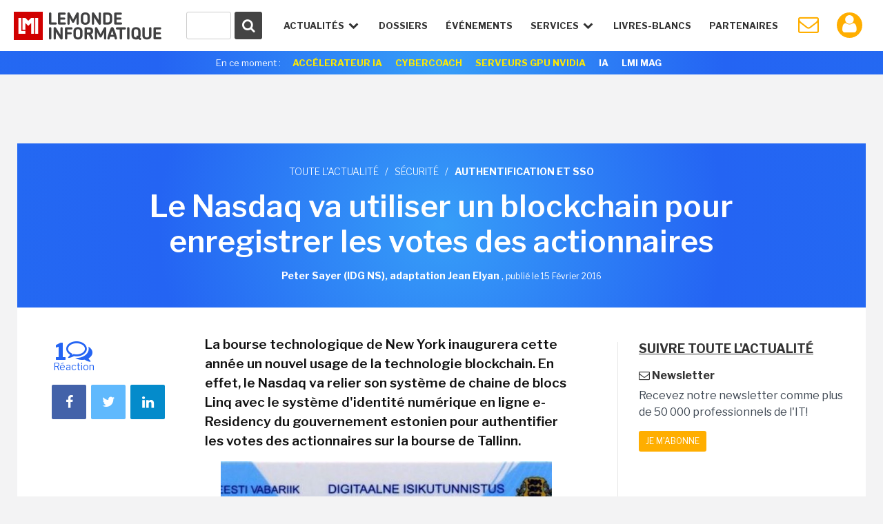

--- FILE ---
content_type: text/html; charset=utf-8
request_url: https://www.google.com/recaptcha/api2/anchor?ar=1&k=6LfGtbUrAAAAAK-doh87A0SedLVkIIdNNL43_ArZ&co=aHR0cHM6Ly93d3cubGVtb25kZWluZm9ybWF0aXF1ZS5mcjo0NDM.&hl=en&v=N67nZn4AqZkNcbeMu4prBgzg&size=invisible&anchor-ms=20000&execute-ms=30000&cb=gqaginwegts
body_size: 49029
content:
<!DOCTYPE HTML><html dir="ltr" lang="en"><head><meta http-equiv="Content-Type" content="text/html; charset=UTF-8">
<meta http-equiv="X-UA-Compatible" content="IE=edge">
<title>reCAPTCHA</title>
<style type="text/css">
/* cyrillic-ext */
@font-face {
  font-family: 'Roboto';
  font-style: normal;
  font-weight: 400;
  font-stretch: 100%;
  src: url(//fonts.gstatic.com/s/roboto/v48/KFO7CnqEu92Fr1ME7kSn66aGLdTylUAMa3GUBHMdazTgWw.woff2) format('woff2');
  unicode-range: U+0460-052F, U+1C80-1C8A, U+20B4, U+2DE0-2DFF, U+A640-A69F, U+FE2E-FE2F;
}
/* cyrillic */
@font-face {
  font-family: 'Roboto';
  font-style: normal;
  font-weight: 400;
  font-stretch: 100%;
  src: url(//fonts.gstatic.com/s/roboto/v48/KFO7CnqEu92Fr1ME7kSn66aGLdTylUAMa3iUBHMdazTgWw.woff2) format('woff2');
  unicode-range: U+0301, U+0400-045F, U+0490-0491, U+04B0-04B1, U+2116;
}
/* greek-ext */
@font-face {
  font-family: 'Roboto';
  font-style: normal;
  font-weight: 400;
  font-stretch: 100%;
  src: url(//fonts.gstatic.com/s/roboto/v48/KFO7CnqEu92Fr1ME7kSn66aGLdTylUAMa3CUBHMdazTgWw.woff2) format('woff2');
  unicode-range: U+1F00-1FFF;
}
/* greek */
@font-face {
  font-family: 'Roboto';
  font-style: normal;
  font-weight: 400;
  font-stretch: 100%;
  src: url(//fonts.gstatic.com/s/roboto/v48/KFO7CnqEu92Fr1ME7kSn66aGLdTylUAMa3-UBHMdazTgWw.woff2) format('woff2');
  unicode-range: U+0370-0377, U+037A-037F, U+0384-038A, U+038C, U+038E-03A1, U+03A3-03FF;
}
/* math */
@font-face {
  font-family: 'Roboto';
  font-style: normal;
  font-weight: 400;
  font-stretch: 100%;
  src: url(//fonts.gstatic.com/s/roboto/v48/KFO7CnqEu92Fr1ME7kSn66aGLdTylUAMawCUBHMdazTgWw.woff2) format('woff2');
  unicode-range: U+0302-0303, U+0305, U+0307-0308, U+0310, U+0312, U+0315, U+031A, U+0326-0327, U+032C, U+032F-0330, U+0332-0333, U+0338, U+033A, U+0346, U+034D, U+0391-03A1, U+03A3-03A9, U+03B1-03C9, U+03D1, U+03D5-03D6, U+03F0-03F1, U+03F4-03F5, U+2016-2017, U+2034-2038, U+203C, U+2040, U+2043, U+2047, U+2050, U+2057, U+205F, U+2070-2071, U+2074-208E, U+2090-209C, U+20D0-20DC, U+20E1, U+20E5-20EF, U+2100-2112, U+2114-2115, U+2117-2121, U+2123-214F, U+2190, U+2192, U+2194-21AE, U+21B0-21E5, U+21F1-21F2, U+21F4-2211, U+2213-2214, U+2216-22FF, U+2308-230B, U+2310, U+2319, U+231C-2321, U+2336-237A, U+237C, U+2395, U+239B-23B7, U+23D0, U+23DC-23E1, U+2474-2475, U+25AF, U+25B3, U+25B7, U+25BD, U+25C1, U+25CA, U+25CC, U+25FB, U+266D-266F, U+27C0-27FF, U+2900-2AFF, U+2B0E-2B11, U+2B30-2B4C, U+2BFE, U+3030, U+FF5B, U+FF5D, U+1D400-1D7FF, U+1EE00-1EEFF;
}
/* symbols */
@font-face {
  font-family: 'Roboto';
  font-style: normal;
  font-weight: 400;
  font-stretch: 100%;
  src: url(//fonts.gstatic.com/s/roboto/v48/KFO7CnqEu92Fr1ME7kSn66aGLdTylUAMaxKUBHMdazTgWw.woff2) format('woff2');
  unicode-range: U+0001-000C, U+000E-001F, U+007F-009F, U+20DD-20E0, U+20E2-20E4, U+2150-218F, U+2190, U+2192, U+2194-2199, U+21AF, U+21E6-21F0, U+21F3, U+2218-2219, U+2299, U+22C4-22C6, U+2300-243F, U+2440-244A, U+2460-24FF, U+25A0-27BF, U+2800-28FF, U+2921-2922, U+2981, U+29BF, U+29EB, U+2B00-2BFF, U+4DC0-4DFF, U+FFF9-FFFB, U+10140-1018E, U+10190-1019C, U+101A0, U+101D0-101FD, U+102E0-102FB, U+10E60-10E7E, U+1D2C0-1D2D3, U+1D2E0-1D37F, U+1F000-1F0FF, U+1F100-1F1AD, U+1F1E6-1F1FF, U+1F30D-1F30F, U+1F315, U+1F31C, U+1F31E, U+1F320-1F32C, U+1F336, U+1F378, U+1F37D, U+1F382, U+1F393-1F39F, U+1F3A7-1F3A8, U+1F3AC-1F3AF, U+1F3C2, U+1F3C4-1F3C6, U+1F3CA-1F3CE, U+1F3D4-1F3E0, U+1F3ED, U+1F3F1-1F3F3, U+1F3F5-1F3F7, U+1F408, U+1F415, U+1F41F, U+1F426, U+1F43F, U+1F441-1F442, U+1F444, U+1F446-1F449, U+1F44C-1F44E, U+1F453, U+1F46A, U+1F47D, U+1F4A3, U+1F4B0, U+1F4B3, U+1F4B9, U+1F4BB, U+1F4BF, U+1F4C8-1F4CB, U+1F4D6, U+1F4DA, U+1F4DF, U+1F4E3-1F4E6, U+1F4EA-1F4ED, U+1F4F7, U+1F4F9-1F4FB, U+1F4FD-1F4FE, U+1F503, U+1F507-1F50B, U+1F50D, U+1F512-1F513, U+1F53E-1F54A, U+1F54F-1F5FA, U+1F610, U+1F650-1F67F, U+1F687, U+1F68D, U+1F691, U+1F694, U+1F698, U+1F6AD, U+1F6B2, U+1F6B9-1F6BA, U+1F6BC, U+1F6C6-1F6CF, U+1F6D3-1F6D7, U+1F6E0-1F6EA, U+1F6F0-1F6F3, U+1F6F7-1F6FC, U+1F700-1F7FF, U+1F800-1F80B, U+1F810-1F847, U+1F850-1F859, U+1F860-1F887, U+1F890-1F8AD, U+1F8B0-1F8BB, U+1F8C0-1F8C1, U+1F900-1F90B, U+1F93B, U+1F946, U+1F984, U+1F996, U+1F9E9, U+1FA00-1FA6F, U+1FA70-1FA7C, U+1FA80-1FA89, U+1FA8F-1FAC6, U+1FACE-1FADC, U+1FADF-1FAE9, U+1FAF0-1FAF8, U+1FB00-1FBFF;
}
/* vietnamese */
@font-face {
  font-family: 'Roboto';
  font-style: normal;
  font-weight: 400;
  font-stretch: 100%;
  src: url(//fonts.gstatic.com/s/roboto/v48/KFO7CnqEu92Fr1ME7kSn66aGLdTylUAMa3OUBHMdazTgWw.woff2) format('woff2');
  unicode-range: U+0102-0103, U+0110-0111, U+0128-0129, U+0168-0169, U+01A0-01A1, U+01AF-01B0, U+0300-0301, U+0303-0304, U+0308-0309, U+0323, U+0329, U+1EA0-1EF9, U+20AB;
}
/* latin-ext */
@font-face {
  font-family: 'Roboto';
  font-style: normal;
  font-weight: 400;
  font-stretch: 100%;
  src: url(//fonts.gstatic.com/s/roboto/v48/KFO7CnqEu92Fr1ME7kSn66aGLdTylUAMa3KUBHMdazTgWw.woff2) format('woff2');
  unicode-range: U+0100-02BA, U+02BD-02C5, U+02C7-02CC, U+02CE-02D7, U+02DD-02FF, U+0304, U+0308, U+0329, U+1D00-1DBF, U+1E00-1E9F, U+1EF2-1EFF, U+2020, U+20A0-20AB, U+20AD-20C0, U+2113, U+2C60-2C7F, U+A720-A7FF;
}
/* latin */
@font-face {
  font-family: 'Roboto';
  font-style: normal;
  font-weight: 400;
  font-stretch: 100%;
  src: url(//fonts.gstatic.com/s/roboto/v48/KFO7CnqEu92Fr1ME7kSn66aGLdTylUAMa3yUBHMdazQ.woff2) format('woff2');
  unicode-range: U+0000-00FF, U+0131, U+0152-0153, U+02BB-02BC, U+02C6, U+02DA, U+02DC, U+0304, U+0308, U+0329, U+2000-206F, U+20AC, U+2122, U+2191, U+2193, U+2212, U+2215, U+FEFF, U+FFFD;
}
/* cyrillic-ext */
@font-face {
  font-family: 'Roboto';
  font-style: normal;
  font-weight: 500;
  font-stretch: 100%;
  src: url(//fonts.gstatic.com/s/roboto/v48/KFO7CnqEu92Fr1ME7kSn66aGLdTylUAMa3GUBHMdazTgWw.woff2) format('woff2');
  unicode-range: U+0460-052F, U+1C80-1C8A, U+20B4, U+2DE0-2DFF, U+A640-A69F, U+FE2E-FE2F;
}
/* cyrillic */
@font-face {
  font-family: 'Roboto';
  font-style: normal;
  font-weight: 500;
  font-stretch: 100%;
  src: url(//fonts.gstatic.com/s/roboto/v48/KFO7CnqEu92Fr1ME7kSn66aGLdTylUAMa3iUBHMdazTgWw.woff2) format('woff2');
  unicode-range: U+0301, U+0400-045F, U+0490-0491, U+04B0-04B1, U+2116;
}
/* greek-ext */
@font-face {
  font-family: 'Roboto';
  font-style: normal;
  font-weight: 500;
  font-stretch: 100%;
  src: url(//fonts.gstatic.com/s/roboto/v48/KFO7CnqEu92Fr1ME7kSn66aGLdTylUAMa3CUBHMdazTgWw.woff2) format('woff2');
  unicode-range: U+1F00-1FFF;
}
/* greek */
@font-face {
  font-family: 'Roboto';
  font-style: normal;
  font-weight: 500;
  font-stretch: 100%;
  src: url(//fonts.gstatic.com/s/roboto/v48/KFO7CnqEu92Fr1ME7kSn66aGLdTylUAMa3-UBHMdazTgWw.woff2) format('woff2');
  unicode-range: U+0370-0377, U+037A-037F, U+0384-038A, U+038C, U+038E-03A1, U+03A3-03FF;
}
/* math */
@font-face {
  font-family: 'Roboto';
  font-style: normal;
  font-weight: 500;
  font-stretch: 100%;
  src: url(//fonts.gstatic.com/s/roboto/v48/KFO7CnqEu92Fr1ME7kSn66aGLdTylUAMawCUBHMdazTgWw.woff2) format('woff2');
  unicode-range: U+0302-0303, U+0305, U+0307-0308, U+0310, U+0312, U+0315, U+031A, U+0326-0327, U+032C, U+032F-0330, U+0332-0333, U+0338, U+033A, U+0346, U+034D, U+0391-03A1, U+03A3-03A9, U+03B1-03C9, U+03D1, U+03D5-03D6, U+03F0-03F1, U+03F4-03F5, U+2016-2017, U+2034-2038, U+203C, U+2040, U+2043, U+2047, U+2050, U+2057, U+205F, U+2070-2071, U+2074-208E, U+2090-209C, U+20D0-20DC, U+20E1, U+20E5-20EF, U+2100-2112, U+2114-2115, U+2117-2121, U+2123-214F, U+2190, U+2192, U+2194-21AE, U+21B0-21E5, U+21F1-21F2, U+21F4-2211, U+2213-2214, U+2216-22FF, U+2308-230B, U+2310, U+2319, U+231C-2321, U+2336-237A, U+237C, U+2395, U+239B-23B7, U+23D0, U+23DC-23E1, U+2474-2475, U+25AF, U+25B3, U+25B7, U+25BD, U+25C1, U+25CA, U+25CC, U+25FB, U+266D-266F, U+27C0-27FF, U+2900-2AFF, U+2B0E-2B11, U+2B30-2B4C, U+2BFE, U+3030, U+FF5B, U+FF5D, U+1D400-1D7FF, U+1EE00-1EEFF;
}
/* symbols */
@font-face {
  font-family: 'Roboto';
  font-style: normal;
  font-weight: 500;
  font-stretch: 100%;
  src: url(//fonts.gstatic.com/s/roboto/v48/KFO7CnqEu92Fr1ME7kSn66aGLdTylUAMaxKUBHMdazTgWw.woff2) format('woff2');
  unicode-range: U+0001-000C, U+000E-001F, U+007F-009F, U+20DD-20E0, U+20E2-20E4, U+2150-218F, U+2190, U+2192, U+2194-2199, U+21AF, U+21E6-21F0, U+21F3, U+2218-2219, U+2299, U+22C4-22C6, U+2300-243F, U+2440-244A, U+2460-24FF, U+25A0-27BF, U+2800-28FF, U+2921-2922, U+2981, U+29BF, U+29EB, U+2B00-2BFF, U+4DC0-4DFF, U+FFF9-FFFB, U+10140-1018E, U+10190-1019C, U+101A0, U+101D0-101FD, U+102E0-102FB, U+10E60-10E7E, U+1D2C0-1D2D3, U+1D2E0-1D37F, U+1F000-1F0FF, U+1F100-1F1AD, U+1F1E6-1F1FF, U+1F30D-1F30F, U+1F315, U+1F31C, U+1F31E, U+1F320-1F32C, U+1F336, U+1F378, U+1F37D, U+1F382, U+1F393-1F39F, U+1F3A7-1F3A8, U+1F3AC-1F3AF, U+1F3C2, U+1F3C4-1F3C6, U+1F3CA-1F3CE, U+1F3D4-1F3E0, U+1F3ED, U+1F3F1-1F3F3, U+1F3F5-1F3F7, U+1F408, U+1F415, U+1F41F, U+1F426, U+1F43F, U+1F441-1F442, U+1F444, U+1F446-1F449, U+1F44C-1F44E, U+1F453, U+1F46A, U+1F47D, U+1F4A3, U+1F4B0, U+1F4B3, U+1F4B9, U+1F4BB, U+1F4BF, U+1F4C8-1F4CB, U+1F4D6, U+1F4DA, U+1F4DF, U+1F4E3-1F4E6, U+1F4EA-1F4ED, U+1F4F7, U+1F4F9-1F4FB, U+1F4FD-1F4FE, U+1F503, U+1F507-1F50B, U+1F50D, U+1F512-1F513, U+1F53E-1F54A, U+1F54F-1F5FA, U+1F610, U+1F650-1F67F, U+1F687, U+1F68D, U+1F691, U+1F694, U+1F698, U+1F6AD, U+1F6B2, U+1F6B9-1F6BA, U+1F6BC, U+1F6C6-1F6CF, U+1F6D3-1F6D7, U+1F6E0-1F6EA, U+1F6F0-1F6F3, U+1F6F7-1F6FC, U+1F700-1F7FF, U+1F800-1F80B, U+1F810-1F847, U+1F850-1F859, U+1F860-1F887, U+1F890-1F8AD, U+1F8B0-1F8BB, U+1F8C0-1F8C1, U+1F900-1F90B, U+1F93B, U+1F946, U+1F984, U+1F996, U+1F9E9, U+1FA00-1FA6F, U+1FA70-1FA7C, U+1FA80-1FA89, U+1FA8F-1FAC6, U+1FACE-1FADC, U+1FADF-1FAE9, U+1FAF0-1FAF8, U+1FB00-1FBFF;
}
/* vietnamese */
@font-face {
  font-family: 'Roboto';
  font-style: normal;
  font-weight: 500;
  font-stretch: 100%;
  src: url(//fonts.gstatic.com/s/roboto/v48/KFO7CnqEu92Fr1ME7kSn66aGLdTylUAMa3OUBHMdazTgWw.woff2) format('woff2');
  unicode-range: U+0102-0103, U+0110-0111, U+0128-0129, U+0168-0169, U+01A0-01A1, U+01AF-01B0, U+0300-0301, U+0303-0304, U+0308-0309, U+0323, U+0329, U+1EA0-1EF9, U+20AB;
}
/* latin-ext */
@font-face {
  font-family: 'Roboto';
  font-style: normal;
  font-weight: 500;
  font-stretch: 100%;
  src: url(//fonts.gstatic.com/s/roboto/v48/KFO7CnqEu92Fr1ME7kSn66aGLdTylUAMa3KUBHMdazTgWw.woff2) format('woff2');
  unicode-range: U+0100-02BA, U+02BD-02C5, U+02C7-02CC, U+02CE-02D7, U+02DD-02FF, U+0304, U+0308, U+0329, U+1D00-1DBF, U+1E00-1E9F, U+1EF2-1EFF, U+2020, U+20A0-20AB, U+20AD-20C0, U+2113, U+2C60-2C7F, U+A720-A7FF;
}
/* latin */
@font-face {
  font-family: 'Roboto';
  font-style: normal;
  font-weight: 500;
  font-stretch: 100%;
  src: url(//fonts.gstatic.com/s/roboto/v48/KFO7CnqEu92Fr1ME7kSn66aGLdTylUAMa3yUBHMdazQ.woff2) format('woff2');
  unicode-range: U+0000-00FF, U+0131, U+0152-0153, U+02BB-02BC, U+02C6, U+02DA, U+02DC, U+0304, U+0308, U+0329, U+2000-206F, U+20AC, U+2122, U+2191, U+2193, U+2212, U+2215, U+FEFF, U+FFFD;
}
/* cyrillic-ext */
@font-face {
  font-family: 'Roboto';
  font-style: normal;
  font-weight: 900;
  font-stretch: 100%;
  src: url(//fonts.gstatic.com/s/roboto/v48/KFO7CnqEu92Fr1ME7kSn66aGLdTylUAMa3GUBHMdazTgWw.woff2) format('woff2');
  unicode-range: U+0460-052F, U+1C80-1C8A, U+20B4, U+2DE0-2DFF, U+A640-A69F, U+FE2E-FE2F;
}
/* cyrillic */
@font-face {
  font-family: 'Roboto';
  font-style: normal;
  font-weight: 900;
  font-stretch: 100%;
  src: url(//fonts.gstatic.com/s/roboto/v48/KFO7CnqEu92Fr1ME7kSn66aGLdTylUAMa3iUBHMdazTgWw.woff2) format('woff2');
  unicode-range: U+0301, U+0400-045F, U+0490-0491, U+04B0-04B1, U+2116;
}
/* greek-ext */
@font-face {
  font-family: 'Roboto';
  font-style: normal;
  font-weight: 900;
  font-stretch: 100%;
  src: url(//fonts.gstatic.com/s/roboto/v48/KFO7CnqEu92Fr1ME7kSn66aGLdTylUAMa3CUBHMdazTgWw.woff2) format('woff2');
  unicode-range: U+1F00-1FFF;
}
/* greek */
@font-face {
  font-family: 'Roboto';
  font-style: normal;
  font-weight: 900;
  font-stretch: 100%;
  src: url(//fonts.gstatic.com/s/roboto/v48/KFO7CnqEu92Fr1ME7kSn66aGLdTylUAMa3-UBHMdazTgWw.woff2) format('woff2');
  unicode-range: U+0370-0377, U+037A-037F, U+0384-038A, U+038C, U+038E-03A1, U+03A3-03FF;
}
/* math */
@font-face {
  font-family: 'Roboto';
  font-style: normal;
  font-weight: 900;
  font-stretch: 100%;
  src: url(//fonts.gstatic.com/s/roboto/v48/KFO7CnqEu92Fr1ME7kSn66aGLdTylUAMawCUBHMdazTgWw.woff2) format('woff2');
  unicode-range: U+0302-0303, U+0305, U+0307-0308, U+0310, U+0312, U+0315, U+031A, U+0326-0327, U+032C, U+032F-0330, U+0332-0333, U+0338, U+033A, U+0346, U+034D, U+0391-03A1, U+03A3-03A9, U+03B1-03C9, U+03D1, U+03D5-03D6, U+03F0-03F1, U+03F4-03F5, U+2016-2017, U+2034-2038, U+203C, U+2040, U+2043, U+2047, U+2050, U+2057, U+205F, U+2070-2071, U+2074-208E, U+2090-209C, U+20D0-20DC, U+20E1, U+20E5-20EF, U+2100-2112, U+2114-2115, U+2117-2121, U+2123-214F, U+2190, U+2192, U+2194-21AE, U+21B0-21E5, U+21F1-21F2, U+21F4-2211, U+2213-2214, U+2216-22FF, U+2308-230B, U+2310, U+2319, U+231C-2321, U+2336-237A, U+237C, U+2395, U+239B-23B7, U+23D0, U+23DC-23E1, U+2474-2475, U+25AF, U+25B3, U+25B7, U+25BD, U+25C1, U+25CA, U+25CC, U+25FB, U+266D-266F, U+27C0-27FF, U+2900-2AFF, U+2B0E-2B11, U+2B30-2B4C, U+2BFE, U+3030, U+FF5B, U+FF5D, U+1D400-1D7FF, U+1EE00-1EEFF;
}
/* symbols */
@font-face {
  font-family: 'Roboto';
  font-style: normal;
  font-weight: 900;
  font-stretch: 100%;
  src: url(//fonts.gstatic.com/s/roboto/v48/KFO7CnqEu92Fr1ME7kSn66aGLdTylUAMaxKUBHMdazTgWw.woff2) format('woff2');
  unicode-range: U+0001-000C, U+000E-001F, U+007F-009F, U+20DD-20E0, U+20E2-20E4, U+2150-218F, U+2190, U+2192, U+2194-2199, U+21AF, U+21E6-21F0, U+21F3, U+2218-2219, U+2299, U+22C4-22C6, U+2300-243F, U+2440-244A, U+2460-24FF, U+25A0-27BF, U+2800-28FF, U+2921-2922, U+2981, U+29BF, U+29EB, U+2B00-2BFF, U+4DC0-4DFF, U+FFF9-FFFB, U+10140-1018E, U+10190-1019C, U+101A0, U+101D0-101FD, U+102E0-102FB, U+10E60-10E7E, U+1D2C0-1D2D3, U+1D2E0-1D37F, U+1F000-1F0FF, U+1F100-1F1AD, U+1F1E6-1F1FF, U+1F30D-1F30F, U+1F315, U+1F31C, U+1F31E, U+1F320-1F32C, U+1F336, U+1F378, U+1F37D, U+1F382, U+1F393-1F39F, U+1F3A7-1F3A8, U+1F3AC-1F3AF, U+1F3C2, U+1F3C4-1F3C6, U+1F3CA-1F3CE, U+1F3D4-1F3E0, U+1F3ED, U+1F3F1-1F3F3, U+1F3F5-1F3F7, U+1F408, U+1F415, U+1F41F, U+1F426, U+1F43F, U+1F441-1F442, U+1F444, U+1F446-1F449, U+1F44C-1F44E, U+1F453, U+1F46A, U+1F47D, U+1F4A3, U+1F4B0, U+1F4B3, U+1F4B9, U+1F4BB, U+1F4BF, U+1F4C8-1F4CB, U+1F4D6, U+1F4DA, U+1F4DF, U+1F4E3-1F4E6, U+1F4EA-1F4ED, U+1F4F7, U+1F4F9-1F4FB, U+1F4FD-1F4FE, U+1F503, U+1F507-1F50B, U+1F50D, U+1F512-1F513, U+1F53E-1F54A, U+1F54F-1F5FA, U+1F610, U+1F650-1F67F, U+1F687, U+1F68D, U+1F691, U+1F694, U+1F698, U+1F6AD, U+1F6B2, U+1F6B9-1F6BA, U+1F6BC, U+1F6C6-1F6CF, U+1F6D3-1F6D7, U+1F6E0-1F6EA, U+1F6F0-1F6F3, U+1F6F7-1F6FC, U+1F700-1F7FF, U+1F800-1F80B, U+1F810-1F847, U+1F850-1F859, U+1F860-1F887, U+1F890-1F8AD, U+1F8B0-1F8BB, U+1F8C0-1F8C1, U+1F900-1F90B, U+1F93B, U+1F946, U+1F984, U+1F996, U+1F9E9, U+1FA00-1FA6F, U+1FA70-1FA7C, U+1FA80-1FA89, U+1FA8F-1FAC6, U+1FACE-1FADC, U+1FADF-1FAE9, U+1FAF0-1FAF8, U+1FB00-1FBFF;
}
/* vietnamese */
@font-face {
  font-family: 'Roboto';
  font-style: normal;
  font-weight: 900;
  font-stretch: 100%;
  src: url(//fonts.gstatic.com/s/roboto/v48/KFO7CnqEu92Fr1ME7kSn66aGLdTylUAMa3OUBHMdazTgWw.woff2) format('woff2');
  unicode-range: U+0102-0103, U+0110-0111, U+0128-0129, U+0168-0169, U+01A0-01A1, U+01AF-01B0, U+0300-0301, U+0303-0304, U+0308-0309, U+0323, U+0329, U+1EA0-1EF9, U+20AB;
}
/* latin-ext */
@font-face {
  font-family: 'Roboto';
  font-style: normal;
  font-weight: 900;
  font-stretch: 100%;
  src: url(//fonts.gstatic.com/s/roboto/v48/KFO7CnqEu92Fr1ME7kSn66aGLdTylUAMa3KUBHMdazTgWw.woff2) format('woff2');
  unicode-range: U+0100-02BA, U+02BD-02C5, U+02C7-02CC, U+02CE-02D7, U+02DD-02FF, U+0304, U+0308, U+0329, U+1D00-1DBF, U+1E00-1E9F, U+1EF2-1EFF, U+2020, U+20A0-20AB, U+20AD-20C0, U+2113, U+2C60-2C7F, U+A720-A7FF;
}
/* latin */
@font-face {
  font-family: 'Roboto';
  font-style: normal;
  font-weight: 900;
  font-stretch: 100%;
  src: url(//fonts.gstatic.com/s/roboto/v48/KFO7CnqEu92Fr1ME7kSn66aGLdTylUAMa3yUBHMdazQ.woff2) format('woff2');
  unicode-range: U+0000-00FF, U+0131, U+0152-0153, U+02BB-02BC, U+02C6, U+02DA, U+02DC, U+0304, U+0308, U+0329, U+2000-206F, U+20AC, U+2122, U+2191, U+2193, U+2212, U+2215, U+FEFF, U+FFFD;
}

</style>
<link rel="stylesheet" type="text/css" href="https://www.gstatic.com/recaptcha/releases/N67nZn4AqZkNcbeMu4prBgzg/styles__ltr.css">
<script nonce="JvrkG3_lpIWVKTXFL5TMKA" type="text/javascript">window['__recaptcha_api'] = 'https://www.google.com/recaptcha/api2/';</script>
<script type="text/javascript" src="https://www.gstatic.com/recaptcha/releases/N67nZn4AqZkNcbeMu4prBgzg/recaptcha__en.js" nonce="JvrkG3_lpIWVKTXFL5TMKA">
      
    </script></head>
<body><div id="rc-anchor-alert" class="rc-anchor-alert"></div>
<input type="hidden" id="recaptcha-token" value="[base64]">
<script type="text/javascript" nonce="JvrkG3_lpIWVKTXFL5TMKA">
      recaptcha.anchor.Main.init("[\x22ainput\x22,[\x22bgdata\x22,\x22\x22,\[base64]/[base64]/MjU1Ong/[base64]/[base64]/[base64]/[base64]/[base64]/[base64]/[base64]/[base64]/[base64]/[base64]/[base64]/[base64]/[base64]/[base64]/[base64]\\u003d\x22,\[base64]\x22,\x22w5R7w5fDqcKPwpMBXhzCscKBwow6wqJSwq/CkMKIw5rDilJZazBNw7JFG38VRCPDlcKwwqt4a1NWc3YLwr3CnHbDuXzDlhTCtj/[base64]/DsnxFIcOVwoJywo/DsyhBwpNVW8OPUMKlwoHCpcKBwrDCgnU8wqJvwrXCkMO6wqTDs37Dk8OXPMK1wqzCmixSK34WDgfCgsKBwpllw71awrE1CMK5PMKmwrjDnBXCmz4lw6xbNXHDucKEwqNoaEpRGcKVwpspQ8OHQEdzw6ASwrB/Gy3Ct8O1w5/CucOVDRxUw4DDn8KewpzDnibDjGTDh1vCocODw7Zaw7w0w5HDhQjCjhY5wq8nYATDiMK7BB7DoMKlAw3Cr8OEcsK0SRzDusKuw6HCjW4pM8O0w63CoR85w5VhwrjDgAcRw5o8RQlofcOfwpNDw5Adw7crA1J7w78+wrh4VGgPPcO0w6TDo2Bew4ljfQgcVF/DvMKjw45Ee8OTC8OfMcORKcKswrHChxQHw4nCkcKaNMKDw6FoCsOjXydoEENxwp50wrJ/KsO7J1fDjxwFDcOPwq/DmcKBw7I/[base64]/Cln/Cn0lHcGZXQMOeHWN6VEDDmX7Cv8OGwoTClcOWMU/Ci0HCgjkiXwjCnMOMw7lRw7tBwr5Nwr5qYCXCmmbDnsOvc8ONKcKAeyApwqLCoGkHw7nClS3Ci8OrdMOLXC/[base64]/wqtJw5ssH8KfYTJtwpxSwrYeGMKywp3Dv0YvJcKtfQZdw4nCq8Opw4Qvw6YXwr81wqzDrMO8VsKhPcKgwqVUwr3CnyfCpMOcEVZST8OkHsKPU1JfeE/Cm8KAcsKSw6EJF8OAwrgkwrUDwqFyS8ORw77CmsKpwqgJD8KFYsOoShPDgsK5w5HDg8Kkwr3ChFR5AMKxwprChnFnw7bDucKSFsK7w6HDh8KSWEkTw47CuTMTwpXDlMKxfVQdUsOzTjnDt8OCwrXDmQ9GbMKlDHjDoMKMcwkVGsO2e0tGw4/CqUMhw5V3Jl3DmMK1wqTDk8Kbw6TDpcOBLMOZwovCkMK4TMOdw5HDqsKZwp3DjXYOfcOowpDDucOXw6kAFX4lc8OIw4/DvkF2wq5dw6TDq0VVwojDsUTCsMKPw5fDn8OlwpzCv8K+UcOmC8KSdMODw5BCwpFDw4x6w5/ChsO1w7ECQ8Kue1HCtQzCgjvDn8K5wqHCi1zCksKNWRdedAPCvRnDscOeLsKQelfCuMKWBHQGfMOeWUnCgsKPHMOjw7ppb2o1w6vDj8KEwpnDhCkbwqjDisKpGcKRK8OAXhHDhUFCdB/DrW/[base64]/DvlfDsmhvGEgqXhTCt8K7wq46BMOxwphfwo4jwqIJLMOlw7/Cs8K0dip3fsKSwq54wo/ClAASbcOwGz/DgsOxFMKaIsOow5BFwpZ8W8OTOMKeE8O0wpzDkMKBwpPCqMOSCw/CoMO/wp0vw6TDjg1cwqN6w6/DoxpfwozCp2NcwqfDs8KVLjwkHsKkw6duLUrDslbDg8KlwrARwpXCpHvDncKIwpojYRwXwrUuw4rCpsKPfMKIwovDgsK8w5wmw77CisOdwrs6GsKgw74pw4rCiVMvKVoDw43DmVAfw5zCtcK8BsOXwphjGsO0KsK9wokXwqPCpcOqwpbClEPCly/Dl3fDhSnCpMObCxbDsMODw6tTPAzDnz3CrjvCkGzClV41wprCl8OiPXhIw5Imw5nCkcKQwpMDVMO+dMKpw6RFwrEnecOnw7rCjMOCwoQcRcO1WUnCjD/DkMOHQXnCugltP8O7woBTw5TCpcKFGCbCoC8PK8KTDMK+O1gnwro+Q8OhJcO8FMOkwoNRw7tCVsO3wpc0OFcpwoJ9EMO3wp9AwqBFw5jCh35JKMOMwrsgw4JPw6/Ct8OVwqnCm8O0SMKoXR0Zw5BtZcOIwo/CpQ/[base64]/[base64]/asK1w7jDscOPw5MQY2MJw57CnMKLw6QXeMOUaMOkwpFjJ8Oowrd+w5fDpMOLYcOcw6rCssKMDHvDplvDtcKXw77CsMKqaE1lOsOQU8OEwqskwoElC0VnMzptwrnCsHnCvMKfUyTDpX/ClEUfWlvDnXNGDcK8fMOCI1jCsRHDkMO5wqBdwpdcGyLClMKYw6Y/BF7CiA3DnnRUJsOXw6HDnFBvw7LCm8OSGFQ0wpTCqsO3FljCrm0jw7lyTcKUbMKlw4TDkGfDksKrw7nClcKnwrwvaMOCw5TDqxFtw6TCkMKFUivDgA05Jn/ComTDm8Kfw652KGPDqH3DjsOaw541w5rDkzjDoxgZwonCgivCgsOAMUU+PknCniDCncOawonCscK/Q1DCqjPDrsO+UMKkw6nCggVAw60RIsKsdwovU8K/w7h9wqnDtTwBNMKPIUlmw53CocO/woPDj8Kvw4TCu8KMw7x1N8KewqUuwrTChsKuBkc+w5/Dg8Kuw7/CpMK9TcKKw6oSdnVLw4MZwoZWPUpQw5sgRcKnwr4CFDHDji1eElTCr8KJwpHDgMOGwoZjaEPDuCHDrDPCnsO7CynCujrCtMKMw61owpHDiMKyRsKRwoY/PSwnwpDDq8K7Jx5/H8KHZ8ORPRHCkcO0woRMKsOQIBQdw7LCoMOST8Oww5/CmHPCukUuTBckeUjDrcKJwozClVkoP8OEE8O9w6PDoMO/LMOtwrINO8OKwqsVwr1PwpHCgMKmCcKZwrHDucKsCMOpw7rDq8Obw5PDvGPDpQlXwqpvIMKiwoTDmsKpQMK6w4vDh8OMOAAQw5DDqcOPJ8KjZ8KWwpgKR8OrOMOAw5MEUcKdWwhzwrPCpsOgAB1cDMKdworDlTEPWG/[base64]/XBpGSSbCkcOsDDkTwp9kUMOJw5obWcOHMsKRw7HDuSDCpMKRw6bCqApWwoXDvFvCl8K1YsO3w4DCiwl/w5ptBcKbw6pEGm7CuEtGdcOXwpTDrcOiw5zCgypPwo0fCyrDgw/CmGbDtsOmeCMRw5PDiMK+w4PDnMKYwojCg8OkXDDCrsKRwoLDsng6wpPCs1PDqcO/[base64]/CiMOmw7IJw5BOBsOHwqHDulfDjH0Gw5MJw6Vlwo/DpGcqABdywq4KwrPCrcK8UBU/[base64]/LRjCv17CpsO7M8OvHAArfcOMOcOXHhDDrj/CpcKqdU/DkcOtwp7Cjxs1dcOmbcONw64meMOJwq/CmxA/w6PDhsOBPh/DtCLCpcKpw63Dr13ClFdyCsKPMhPCkFvCuMO5w4gPZMKIcUcjbcKgw4vCtwLDu8K6JMOxw6fCt8KnwrgjQh3ChW7DmBA/w45VwqrDjsKKw6/CkcK1w5DDqih+X8KSW2Y2RmjDjFYBwpHDm3vCr0bChcORwqZOw7oFFMK2XsOfTsKIw61jXjLCjMKtw5d3d8O4RTjCiMK4wrjDnMOPVijClBEsQcKjw6/DnWXCjXLDlDXCjcKDM8K8w4p4PMO7Rw8YE8Oow7TDq8KfwqVpV0zDv8Otw6zDon/DjhjCkGQ0P8KhUMOZworCo8Oxwp3DtSXDpcKTQ8KHFUXDu8K4wrZ1Wn7DtEPDrsKfTgxvw6Z9wrdRwolgw57CosOSXMOtw6/CuMOZBRURwoMAw6AHT8KJBW1HwptJwqHCmcOefCB2AMOMwr/Ch8Ovwq/[base64]/w6/CkcOhDMOtTnrCnzfCk8OndwDCu8OnwqLCkcK1cMO6b8O2IMKAairDt8K6bC0swrF7HMORw4wsw57Dv8KXEilewoYgYsO4fMKhKWXDlzHDgsOyAMOQccKsZ8KmciJKw5R0w5gqwr1EIcOEw7/[base64]/XjdqwpXClhbDscO4wq1+w5poVcKXOsKcM8KvMwLChXPCisO0JWBBw4Jfwp5ZwpnDjn4/b2kwR8O0w7Bbby7CgMODY8K2H8ONw5tBw7DCrC7ChUTCqxTDn8KOO8OcB3dGAzNccMK+FcOwB8OANHY3w6PCg13DgcOueMKlwpbDosOtwpomZMKBwpnCmwDCj8KUw6fClwRww5F4w4/CosKZw5LCuHvDmT0JwrXDp8Kuw4UYwpfDnz0PwrLCvypFJsODGcOFw69Sw5tGw5HCnsOUM0N2w7BXw5XCgWPDhxHDiUnDm0QAw7R/KMKyBGbDjDY3V1IAT8KhwqbCuD02w6TCv8Oiw7rDsndhZ0Uqw6rDgHzDv2J8WQxkHcK7w5kWKcK2w5rDslgqOsOxw6jDsMKyPcO5P8Olwr5MUsOqJjY6T8Osw73Cn8KAwqxrw4ACQHfCmyjDisKmw5PDgMOmBjR9YUQBTUrDhk/CoTHDlgxBwrLClyPClizCn8K/w5U3w4UbLVceYsOMw7bClB1KwoHDvzVQwr7DoH4DwoFVw5Qqw5VdwrrCjsOtfcOBwr1AOi1xw4PCn2fCpcKCE3JnwqHCkiwVJcOeOik2Ny5nFcKKw6DDmMKiIMK2w5/DiEfDpxnCoSYmw6nCmgrDuDLDucO+f0IlwoXDqTDDkCzCusKGFzBzWsK0w68TDwTDi8KIw7jCpsKWe8Kww4JsRTI+Sx/CoSLChsK6LcK6WVnCmTd5ccKZwpJPw7Rfwp/CvsK5wpPCocOBC8O4VkrDoMKbwr/DuAQjwoxrUcO2w6kMRsKkGw3Dr0zCpnUiM8KGKlnDnsK2w6nCkm7DmXnCrcKVfzJfwpjChn/CtlrDsGRvGsKEWsKpOEDDvcKlwr/Dp8KjIBPCnnBpJMOKEsOrwoRXw5rCpsO3bsKTw6nCry3CmEXCtmkBXMKKVC0kw7fCpgJUYcOGwrbCrVLDgD80wod6wqEbJ0nCtUPDq27CvSvDiXPCkh3CusOLw5Ejw6RfwoXDkGt5w75qwpHCqyLCo8KZw67CgMO2TcODwrt/IilwwqjCs8Obw4I5w77CmcK9JijDjCDDrkrChsOcOcOhw7Y2w5N0wqQuw5pew5ZIwqTCpsO0LsOYw4zDu8OnFMKKSsK1b8K1BcOgw6zCuHIRw4IVwp4hw5zCknTDvkXCogvDn2/DmwDCnWkZc1g8wrvCoBDCgcKuDjcsHwLDssKWHCLDsR7DuxHCucK1wpPDn8K5FU7ClT8lw7Q8w5YLwoJTwqENYcKDFGFUMFXCgsKOw7V4w4QOJsOSw65pw4jDsWnCu8Kqd8OFw4XCscKsNcKKwp7CoMOqcsO9RMKxwofDssOvwpg2w5krwonDknYmwp7CrSLDq8O/[base64]/DgcK6cyrDgGwtwqfDhBLClkjDqDMIwqDCvTPDjgM5IGRow4DCuCDCmMKfVTBwZMOlM0HCj8ONw4DDhBbDmsKDc2lpw6xowoR3eXXChifDu8Opw6IHw4bCklXDtAF9wrHDv0NfUEQ5wp9rwrrDiMOswq0Ow5RHUMOjdWY7Bg1eNEbCu8Kpw6ItwqcTw4/DssOVHcK7d8KsIGTCgG7DssOFWAMnMU9Tw7t2BG7Dj8OQRsKwwrLCuV/Ck8KHwpLDjcKmwrrDjgrCuMKCa0vClsKjwqPDtcK9w7DDrMOyOw7CsGvDisOPw5DDj8OXXMOOw7PDtkckeB4bUMOJckl3FMO4AMOxJ0Z0wq/CnMO9bsOSQHsww5jDsEUOw4cyGsK0wpnCg0lywr4gH8OywqfCt8Okwo/ClcKNSMOdcSlEEi/[base64]/w7vDlMOga8OtLMO4w5lkw7g4fQTDp8KbwrHChS4yUVDCqsOOf8KBw5Z3wo3CjGBGEMOUE8OzQHzCmQggA3jDgnHDusOiwpczZMKufMKNw69mP8KkLMOmw6vDrHTDksODw7I2SsOTZw8pHMKyw6/ClsOhw7TCoQBzw7hbw47DnEwcaxdZw4zDgQfDlHdONn4faTJDw4XCiBNZJCRvXMKgw4sZw7nCtcO8Q8OFwoJuJsKVPMKRfn9bw7TCpS/Dt8KnwoTCqHbDu13DiAkJah0dZQIQV8Kqw7xCwo1YNygMw6TCuCRBw6/CtDxowo5dE0vCjFMQw4bCicKUw7JMDEnComXDqcOdS8KpwrXDmkExJcK+wrbDosKwJXUkwpTCqMO1TcOMwqPCiSXDjw1kVsKjw6bDq8OsecKQwq5Uw5sZMFjCsMKmHQxmLhrCsQfDmMKjw6/DmsOrw4bChcKzYsOAw6/CpQPDjxXDlWoHwqvDrMO9WcK6CcOOJEMZwo4KwqsjRg7DgxdGw4XCiSjCkmV2woDDoS3Di1pGw4bDkX0Kwq0twqnDgCHCsyEBw6fCmWJ2JnF3dGHDiDgjOcOZVEHChcK/[base64]/RW3DvkrDgcOjwrfDpD7CkU7Ds8Ocw7xPMi/DqWZ2w60Zwq1Uw6QfGcOfU15fw7fCrMKew7rDrSzClQ7Cn2bCk0DDoRpkfMOTA0RHFsKCwqXCkgw1w7DChhfDq8KOMMK4L1/DtMK9w6HCuS7DqBg7w6HCjgMLaBdNwqZQP8OyBcKgw5nCnGXDnlPCtMKTdMK7Gx9bTRIQw6fDvMKYw63Ck1h4XE7Dux48KsOheRpNUzLDpWDClA8iwqgGwooPesKdwrlxwo8gw61/MsOpCG13OlPCvAPCoD5uUgIqAEHDh8K2woo+w57DpMKTw6YrwqTDqcK1aRojwrvCtQvCrFdqWsO/R8KjwovCrMK1wqrCjsOdUm/DhcO5P0rDij9QT3JqwrVXwpIjw4/[base64]/CmTIWwpQ2wrkiF8KxYBEdUcK/HFnDpCJkwohUwoXDh8O3U8KRZcKnwpt0wqjDs8KjUsOzSsO0YMKiOGoZwoDCrcKgLQfDu2PDksKCRXw+bzgwWQ/DhsOTJ8OLw6F4O8KVw6UXMlLCsn7CrV3Cp1DDqMO1Xj3CpcOYA8Knw444Y8KABhPCqMKmHQ0dcsKBFS9ow4pGfsKweTDDssOSwo/CgAFJScKIezc7wrxRw5PCjcOAFsKEX8OTwqJ4wo7DlMOfw4/DvX8jLcOdwohgwpvDgXErw7vDlRDCqMKrwro+wp3DtQ/Dqh1Dw4F2QsKDw6/[base64]/[base64]/CisKXQMOsfsKRYsOzccK0OMObwqDCtgpEw4hZecO2acKww6FHwo5kW8OlSsKMUMOdCcOdw4oJIzrCtn7DvcOBw7vDt8KvTcKpw6bDjcKrw4N9bcKVCcO+w6EKwr1ow4Z+wpcjwqjDqMOfwoLDmB5/GsK6H8Kpwp4QwrLCt8Ojw6EfcX5Zw4TCohtWLQvCkXwHHcKaw4Mdwp3CiTxZworDjgzChsO5wrrDoMOhw5PCk8KpwqREXcKvej/[base64]/CmlDDmMK3w442RMOqH8KzwrbDh1zDvsOjwplcwpsZKcOywoI4HMKVw7PCncKQwqHCkhXDsMKywoVmwq1nw4VNfcOYw7ZSwrjClzpWEk7DosO4w6E+Jxkuw5/Dvj7CscKNw6ACw5XDhTTDnAFMbWXDs1TDskQGMlzDvDzCnsKDwqzDmMKWw78kXcOqRcOPw6fDj2LCvw7CglfDqkjDu0HCmcOYw5FawrxGw4RwbifCr8Oewr/DhcKnw4PCkGLDmcKRw5thIiI8wot6w7Yna17CqcOYw713w7JWMEvDmMKLYcOgWGYNw7NwCXDDg8KmwqfDiMKcT1/CjlrChMKpUsKvGcKDw7TDkMKNL0pjwr/ChsKpU8KtPhLCvF/DoMO8wr8WPVTDkVvCs8O8w5rDhnMgbcOtw7ICw6ILw44mTCFgfD0jw4fDjzkEO8KLwqtgw59mwqrDp8KLw5TCrVM2wpELwpEcb0Iqw7Z3wrIjwo/CuToqw73Cj8OEw7V5dcOWAMOrwowXwpPCjxPDq8OYw5DDj8KLwo8mMcOJw50aUMO6wqrDlcKEwoEeNsK9wqgswprCtC3ChsKYwr1IAMKXeHtXwrjCgMKkGcKcYEVOb8Ouw4leRsK9dMKow5A5KHgwScOkOMOMwpogDcKoCcK0w6kNwoPCgx/DusO+wo/CqnLDkMKyU1vCkMOhMMKqC8Kkw6TDow4vIsOzwoPChsKYL8Ohw7w4w53ClUsAw6g6MsKnwprCisOaesOxfFLCkV0aVgZIRHrCoCTDl8OuU3Y4w6TDnyVWw6HDtsOTw6/Dp8O7KBPDuw/Dlw7CrFxSOsKEMzYhw7HCocKdHMOzI082f8KtwqAcw6/[base64]/[base64]/Dr3Uowop4w71Sw5PDkTDDkiLCncOhbVbCsmrDq8KYEsKaNCsKDW3CnnlowpPDoMK1w6rDlMOOwpXDsAHCrkfDoFDCnhPDosKPUMKcwrskwp5FeSVXwqLChkdvw5grCH5Sw4xzK8KLDU7Ci1FXwoUIeMK/AcKAwpEzw4LDq8OQVsOsKcOzI2E+w5zClcKzR2YbRMKGwpxrwq3Di3PCtk/Dv8KFw5MIYhtQfHAVw5Vew6Yow7tQw7NRNkEpPmnCjxYzwpw8woZNw6XCssOZw5XCogjCi8KCSyTDpCXChsKYwpxAw5Qaa2XDm8KiGjxrR39jCGPDlkNrw7DDucOXJcOBWMK6XRVxw4Q/wq3DgsOTwrcGSsOBwohsVsOCw40Cw5YPOW5jw5HClcKzwrTCtMK7Z8Kvw5cWwqrCvsOzwrZ4wrQYwqrDrW0ScQDDs8KZX8K8w7RCSMOIR8K2ZDjDg8OqNhA/[base64]/ecO1TznDhcO2w7gzw7HDmMOVPsKIOADDvhPChExdw6HDjcK/w7NRcUEGI8OlGFzCtsOgwojDgWUtW8OASi7Dsm5Ew4bCoMK9MkPDg00Gw7/CvBTDhxlTGhLCkw8bRCMFOMOXwrfDghPCiMKLHmxbwqxNwqnDpGkuPcKQMzPDtDJGw4jCvkg/[base64]/DkcOswoYtwoTCusOKV2hgKsKOw6bDqCrDijTCsibCs8KqHRFGBmU+RGtuwqEIw6B/wr/CnsO1wqtJw5rDimjDk3zDvxg3BcKSMEFKI8KgIcK9woHDnsK/[base64]/wqdvPsOCwo7CtsK6LjfDmljCtsOKNMOtYsOWwrXDgMO9W1wAfAvDiEwkGMK9b8K+ej0vTlVNwpF+woPCocKETwA2KcK7wqLDvMO+C8Obw4TDisKzQx7DkVR5w4YCGlFiw7V3w7zDo8KDOcK4Uj4Ia8KBwrAJZVhPRE/Dl8OKw60Rw4jCiiTCnAwgeHh8wqVNwq7DsMONwoAwwo/[base64]/CkcKiBsOSE8KoSj7CqMOERMKOOkp0wqFOw5zDhkLCjsKEw6JKw6EOZX0pw5LDtMONwrzDtcONwoTDuMK9w4ADwp9zH8KGa8Ohw5PCqsOkw4vDtsKvw5RQwrrDvnBgdG4ofsOZw7o0wpDCrXPDtg/DmMOSwo/DjBfCiMOFwod0w4zDhHPDiC0Ww5h5QsKna8K5QxTDmcKCwptPFcKxfUooSsKbwrxUw7nCr0LDhcOCw7sFOnAuwpohEHYVw7pNe8KhElfDn8OwS2jCncOJDMOuOEbCoz/ClMKmwqXCicKFUHxxw65PwpNdIF98PcOrOMKxwofCg8OSMm3DrsOtwrMmwoIyw45Iwp3Cq8KyPsOXw5vDinDDgWrCn8KNJcK/[base64]/w7fDhsKWMThRWMObw6jCmVTCu308wpwebcOjwpnDt8O2IxFdR8Obw7/[base64]/DqTbCjDrCrxDDs8ObUMOJwovCgcOEwobDlMO9w57Dk04kCMK3ZUrCrV0dw5TDrz9Twqc/YQ3Dp0/ClFnCmsOGP8OgA8OHGsOcZhpBIis2wrhXD8KFw7nChm0rw7Mkw4PDgsOWTsKVw59xw5vCmQzCsBA2JSXDjWHChTIbw7dIw6JwaDjDncOewofDk8OJw5kBwqvDiMO2wrgbw6sgYcKjdcOWEMKLUsOcw5vCusOww6XDgcK/GGAEcw52w7jCscKyG1TDllY6FsKnPcOhw7bDsMKIHMOzcsKPwqTDh8ODwrnDscODADRxw7sRwq48NsOSHcK8bMOOw7V7NcKwB0bCo0zCgsKtwpEET3DCqTnDp8K2SMOFWcOcLsOkw4N7DcKjYxYVWQ/DhGTDg8Klw49bCEXDphc0UB5hDjMDHcOIwpzCncOPTsOBe0IfEWfCk8KwcsOhDsOfwpwpU8Ohw7Y9N8KiwoYcKQVLHCsCTE4RZMObE33Cn0/CqQs6w4R9woLCiMOWPHpuw7huOcKZwpzCocKgw6vCksOvw7/DscOfIMO3w7o9wqPCqBfDp8KZcsKLb8O9TV3DuxRhwqYZZMOCw7LDvk94wrQ7GMK/FhDDlMOow4NtwpnCg2Ahw7/Cu191w6HDriUDwqo+w6NDAkbCpMOZDcODw6UvwqvCvsKCw7vChEDCnsKQeMOcwrPDusK6f8Klw7XCqXjCm8KUMh3Cv2UMVMKgwpPCu8OwcAkgwr8dwq8kE1IZbsO3worDmsOcwrrCnkXCr8OgwolVZ2jDv8KsO8K9w53CrzYJw73DlcOgwqZ2D8Ktw58RecKPEA/CnMOLDC/DgEjCjgzDkjnDisODw64awr7DtBZANSF5wq/CmhHChBh+Zh40AMKRS8KkaC/Do8OSBGoPfTfCi3HDhcOyw7gywq3DksK5wpUKw7orw73CrAPDtsKiXlvCmALDrUI4w7DDo8Kww4hiXcKjw67Ch3I9w7jCncKlwp4Iw63Cm2ZqNMOSSTnDtMKiBMOJwrgWw7IuAlvDvcKeZxPDtHsMwogYT8KtwoXCrCPCq8KPwrFUw4XDnTEYwrstw5PDlx/DmlzDjcKjw4vDuT3DpsKHw5jCqsOlwq4mw7bDpCFkfWhGwoVmeMKQYsKWFMOnw6N6TAHCk2XCsSfCosKJDGPDm8K/wrrCiz8CwqfCn8OhB3vChmFge8KiXhHDtGgeMH55CcOwAUI3QnvDjmjDrg3DkcKzw7nDn8OUTcOsE3PDgcKDYVJWIsKVw7xnHErDt1AfB8Kkw7LDlcOkW8KOw53CqkbDg8K3w61WwpLCuiHDo8OEwpcfwrUOw5zDtsKNMcOTw6h9wo/[base64]/ChMKtUsKfw5Vuw4wpQ8KrCBfDtsK5YcOZTBfDkllgDnd5EmrDvUVIE1TCsMObK3Blw5ldwpcOB3cQQcOrwo7Ci0PCh8OcOh/CoMKgJ3sMwo5TwrBsY8OsZ8OxwpgUwoTCs8Oow5sBwqJSwog7BhLDvnPCv8KBO052w6XCsTLCmMOAwo0RLcOtw5nCtnwOYcKaIE/Cq8OlVsOMw5gAw71rw69hw4ZAFcKEQGU1wo9swofCmsO/Smscw6zCv2VHGMOiwobDk8Ocwq0OEHPDmcKxTcOODB3DuSnDlmfCgcKdCxbDkwDCrxPDvcKDwoTCsUgpD3gcUzEZWMOkZMKsw7jCpHzDlmlPw53Ci0dlJFTDvT3DjsOTworCo2sSUsOywqsDw6dMwr/CpMKsw68bAcOFByo2wrlfw5jCgMKGYygwBBgaw4l7wqQFw4LCp3jCr8K2wqU/JcKSwqfCqFDDljfDn8KTBDzDsBF5KxfDmMKQaXUhbRnDmMKAXj08FMOlw7wRRcOPw57Cn0vDnkNQwqZPMVs9wpQVYSDDqV7CkHHDpsKQw5rDgTQZeQXCjSEbwpXCr8KEYT12AlHCtx0VT8OrwrHCpxvDtwnCk8ORw63DmwvClx7CnMOwwpPDl8KMZ8OFw7x4D2MtXU/[base64]/DicK+woVjVGlFwrHDpxvCkARpw5rCiRnDkwIGw4LDujvCkiUrw7bCuhfDt8OuL8OvdsK9wrLDsDPDp8OXKsO2U29BwpjDmkLCpMKswp7DtsKDZcONwq3DhiR/[base64]/[base64]/CsX9qwoBKYlEPcCHCq8OOw7p0wpbDt8OoF1RBbsKuZSLCm3TDrcKpJVwUMF7CmsKMCwx1OBUDw7oBw5vCiz/DgsO+DMOjaGfDmsOrEyPDpcKoACYzw7vDu3bDlcOGwp/DoMKxw5Etw7zDusKMfxnDswvCjDkiwp9owq/CnihIw73CrxHCrzJAw6fDlyAmEcOSw6nCkSbCg2JCwr5+w7PCtMKOw712EHlCLsK2AMK8DcO8wqcJw7vCrcKZw6c2NF4lIcKZCBgqZCMqwobDnmvCkTVtMEI0w43DnD5/w67DjG5iw6PDjnrCrcKNOsKbH1AKwofCvcK8wr7CkMK9w6HDpMO1wr/Dn8KYwrnDrUnDlWsFw49qwrfDiUnDusOuDFctEyEqw6EXZnZ/w5MFIcO0C1pWVA7CrsK+w6TCusKewqN3w7RWwp58YmzCkHrDoMKfY2FpwqpAAsKacMKDw7ExKsK8w5c1wo4iXHcIw65+wowkPMKFJ2fCom7DkCdPwrnDkMKQwpzCgsO7w77Dkx/Cl2/Dl8KaQsK+w4vCnsK8GsKSw7TDkyJ8wqUbH8OQw4kowpspwoTDrsKTCMKvwrJGwr8pYC3DhMOZwpnDvBwtw5TDs8KoDMOwwqZlwpzDlljCosK1w5DCgMKmNxDDpC3DisO3w4gRwoTDmsKnwo5gw58WDF/DgGXCqVjCmcO4McKzw6ELMkvDjcO5wp0MORrDtsKXw7/DmhLDgMOmwoPDisKAVWRTC8KcGVPDqsOhw7webcKQw4Bzwpskw5TCjMKcD1nCvsK4dggAGMOhw65EPVtRAADCkXnDmmQTw5Z0wr0qKgUeDMO9wol/MirCjwzDozA4w41MexrCkMOxDGnDoMK3UkXCtsK2wq9yF1BzYQc5LTbChsOMw4bCll3DtsO1WcOYwoZ+woAAa8O9wrgkwrjCuMKOMMKVw7Row64QesKkPsK1w5MqI8K/FMOzwotOwrkCfRRNQmInccKMwq3DlQvCqHwcFGbDu8OcwqXDiMO3wpDDgsKPLwE8w48lJ8OBCUPDmMKpw49Ww5rCuMOjU8KTwofCpiUGwr/CssKyw79ZHE9wwqDCvcKUQSpbE2TCj8OEwrXDpzZnIMKpw6vDp8O+wr3DtcKHNFrDvkDDr8O7PMKsw6REX3IqKzXDo0dzwp/DrHA6VMOWwpfCisKPWngUwo4Dw5zDswbDkFcawrctHcOdcQ0iw4jCkALCuyVuRTbCtTJnWMK8EcOEw4fDq0ISwr1tQMOrw7XDvsKuBMKywq/ChsKpw6p1w44gTsKywpfDu8KBESZnZMOmccOFOMOkwol3QCtywpcnw5E1cD5fByrDshpoD8KHNkAJYWEAw7JbYcK9w47CnsOmBAAUw59ndMKjAMOawocoOEfCqDZrd8KKa2/[base64]/ClsKuIwtgZ8OFWcOXesKdORZZwrrCgh4ww5YybBXClcO7wpUyR1dbwoUowqvCoMKDDcKzDA0afX/CncK4D8OZV8OCVl1fGFLDicKFTsKrw7DDjS7DmFNuYmjDnjcPf1Bqw4HDnxPDkwXDi3nCtcO6w5HDtMOTAMOiCcOjwotmby5FWsK2wovCpcK6YsOWAWt4BsO/[base64]/Dk8OUw7RcJTx+wo9Ww4HDvGpDwrzCh14hfmfDp8KvPWdNw7Zww6QLw4XCqlF7wq7DtsO6PFMZNTZ0w4MMwonDmwYec8OWd3sxw6zCvcOSRMOSOmPCpcOSB8KIwp/[base64]/YcK4PcOOecK/wqkIw5INwrXDg1B1TW/DgFkXw6ZKDCRKN8KAw6vDqjYcYVvCiWnCvcOAE8Kzw7/DhMOUEyENPS9UVg3DuzbCtXHCnS8nw71iw41aw6BVdzwTMsOsW0FbwrdFSSjClcKyEGbCt8OSccK0a8OpwqPCuMKmwpUMw4hIwqoCdcOqLcKew6PDrMOewpE4HcKTw5NPwqTDmMOlPsOzw6dLwoQXGlVqWSIzwp7DtsKET8KYwoUVwqXDkcOdA8OVw7/CuwPCtRHDvD8wwocCMsOJwo7CoMK/w6vCr0HDhzZ+QMKaW0Nsw7HDgcKJZsOqw6J/w5Npwq/[base64]/CmTjCpsK5w7DCimXChhzDrGEjHMOIUGtjLF/DunwHU0Bfwr7Cn8OhU0QxeGTCtcOowq10XRYGAVvCu8ORwpvDoMKQw5TCs1XDhcOOw5rCtXZTwq7DpMOOwp/CgMKfSDnDrsKgwqIxw4kxwrDDh8O9w4Nfw6h2FCFLCcOIMDTCsTzCnsOYDsO/ccOqwo3DuMO9LMOqw6JNBcOuDl3CrSMXwpYkQcK6YcKrcVACw6gVC8KPEmnDrsOVBBfDvcKmD8O4ZWPCgkZpIyTCmwPCpXpBc8OYfmZjw6zDkBTDr8O+wq4MwqN4wo/DhMO2w7tdYE3DvcOOwqTCkGvDucOwZsKRw4zCinfCimnCjMO1w6/DiWJsMsKnPXnCjhrDt8O/w6fCsw4dLUvCkjHDtcOkBsOqw5/DvSfDvlHCmQM0w73Cu8KtdlXChDwZaBLDiMOCRcKrDXHDvD7DjMOafMKuGcORw5XDl1kkw6LDo8K0DQsQw5DDtgTDoDYNwrFmw7HCpDRjYDLCnAjDgQQ0KCHDnUvDrgjCsAPDulYOGQQYJB/DtVkNAmc5wqFTaMOAegkGWGbDuEBjwrtjXMOnfsO5XHZUN8OOwobCtntvb8Kfa8OVYcOsw6kSw4tuw5zChFUVwp9jwq3DvCrCo8OME23CqgUFw5XCkMOGw4dOw7V9w4xZEcK9wp0bw6jDlT/Do1I3PyZ3wrPCvcKZaMOoQMOwSMOWw5rCn3HCq0PCscKoYXMFfUrDpmNZGsKPCzNgB8KnF8KMTGkoBU8uDMK9w7QAw4psw7jDj8K9Y8Ocw4Ydw5fDgXJ7w7tgD8K9wr09bmIxwpkTR8O5w51eNMKMwp/DtcOLw5U5wo0Kwp1CRW45NsO3wqllBcKcw4XDg8KIw5RuLsOlITEIw5wfHcOkw7HDpDVywpnCtT5QwrJDw6PCq8KnwpTCosOxw7TDuHAzwo7Cqm12Mg7DgMO3w4IANWtMIVHCkx/CsGRMwphZwr3CjE0FwqzCvTjDo3rCk8OgZQbDv0PDhBslRx7CosKyQk9Jw73Dn1vDhRXDoglow4TDnsKAwqzDnzl6w6UrfcOlIsO0w5PCrMO3VsO2Y8KSw5DCt8KvEsK5BMOwDsKxwrXDgsKewp4Vw5bDmHofw5FuwqYcw6cpwpLDjVLDiULDlMOKwp/[base64]/wp0qHMOHwp9cLVUgw7hhZcOqwqZ/wosiL1Yzw6IaVhrCvMOmGSZ1wqDDu3PDp8KcwozCrsOrwr/Di8OwNcKxBsKRwq87dRJFCn/[base64]/CtcKuZcO0woB2YcOww4sVV8KlC8OzWgLDusKSBhjCownDs8K5ZRHCmgdAwrcDwpHCosO/ZgrCucKbwpgiw5rChS7DjjzCq8O9IxI9V8OnMsKwwrLCucK5XcOzVjVEGik4wrHCtGDCocOYwq/CucOZecK+TSTCuB1fwpbDo8Odw63DqsK9ASjCsh0sw5TCj8K+w7xQUALCnmgMw5d7wp/DlD84DsOIH07Ds8OTwp4gVwdhNsKjw5QAwozDlcO3wqMpw4PDjCsxw6xgHcOdYcOYwoZlw7nDm8KOwqbCk3tCKQbDh1F0FcOLw7vDuGMoCsOiG8Kcwr/CjyF2ah3CjMKRBSrCpxAvL8KTw7HDiMODMU/[base64]/Cv1MNPV0ufcOxw74eG8Obw7XCrMKqw4UgbQtFwrPDnyfCvsK5EWFHWmjCug/[base64]/DoVzCuHbDvjTCjMOoZlDCuCnCr1fCrRttwowrw5NGwrLCiyQ/woLDoktvw53DkyzCoXHChiLDnsKUw6Mfw4bDpMOUJxbDvinDvSdOHVvCvMOfwq/DoMKgGsKGw6wmwpnDmmAYw5/Co0lsYsKOw4zCicKnGcK/w4UbwqrDq8OLF8K2wqLCpD3CucOQLHZGKwhww4PDtyLCo8KrwqJYw4nCisOlwpPCgsKsw4cNAD8ywrQ7wqB/KAYIXcKCElfCuQdSfMOlwoovw7V9wqHCsSLCmsKcIgLDrMKVwqQ7w7wMGcKrwrzDoCguOMKCw7QYdD3CllVvw6fDoGDDlcOBH8OTE8KyGMOaw5s7woDCv8OmB8Oywo/CrsOva3URwrIkwrzDi8O9fcOywrlBwrPDmcOKwp0pQmfCvsKhVcOXScOdRG0Ew7tfMV0EwrTCncKHwoh/F8KiPsKJMcKVwpnDkUzCuwRsw7TDkMO6w7/DiwXCsTQIw60zG27CrTwpdsOTw4cPw5bDncOOPREYWcKXDcOswrLCg8Knw6/Dv8KsdwzDtcOnf8Kkw4vDmAPCoMKXIUQKwo8UwoHDuMKiw75zFsKyaE/DicK2w5bCj3XDucOWT8OjwoVzDRkBIQMnNQVVwpLDjsKrQ3pEw7/Cjx4cwoFiZsKPw5rCpsKiw6nCt1o2fiADWhJSG2oMwrjDvD8LAcKpw7ILw6nDrDZ/WcO0JMKVRcKrwqDCjcOaQH5aUFnDkmcuLsOyBWXCpRkZwq/CtsOtRMKkw5jDgmvCp8KSwoxMwrdRe8Knw5LDqMOow4p5w4HDu8K/woPDkwLCuzvDqFbCgsKXw7TDiTLCocOMwqjDq8K+NUIlw4p5w59AaMOHWAzDjsK7QyXDsMOJd27CgETDh8K/HMOsdWQSwprCmG8Yw5E4woYwworCvCzDtcK8NsKxw4IeaBIJDcOhVMKlLEjDsGdFw483fWdPw4/[base64]/DpMK5wokPD8ODCsKow4MBCMKQGcOuwqvDsEANwo9GFTLDq8KOZ8OcL8OpwrRVw5nCl8O1GTJBd8K+A8OOZ8OKBlJ7PMK1w5bChTbDpMOsw6hmAcKfYEc7asOGwrfCrcOoSsOlw60eD8OVw48DZRDDjE/Dl8KiwqRuQMKnw4UeTDNbw75iBsO0QMK1w7I/OcOrAw4xw4zCk8KOwrYpwpDChcKvJEfCm1HDqjQxNMOVwrsHwqDCmWsScD8vP2wMwqkmGB5hA8OMZAtYGSTCqsKgEsKCw5rDsMOlw5bDnCEhMsKEwrLDuxJIH8OPw550O1/CoiEjQWs1w6nDlsObwpPDm1/CqjRbG8OFblYhw5/DiEo4w7HDmEHCoix1wpDCo3AKHTLCplN0wrjClznCu8O4wq4afMKsw5R8Ly3DljzDgEsENsKQw6xtVsKsXEsdNhElFCjCgTFhOsO3TsOVw7ABdTQKwqlhwr/CvyMHDsOCL8O3IQ/Djz5GIsORw5PCqsOnM8OIw7Raw5nDqC82FlJwNcO7IXrCl8O3w5FVZsOxw7g6NHZgw67DmcOcw7/DqsKgSMK/w4YyX8KewoLCnBXCosKiPsKQw5sew5rDiD8jQhnCjcK4L0hxP8OJAyNHPx7DvyTDhsOew5rCti8ROg4LHAzCq8OuTMKGdTIJwrEPD8OHw61ON8OkA8OmwqVMAFtWwofDhMKeSzDDq8K7w4h3w43DisOsw4nDlX3DlcOjwoZTNMKaZFLCoMOqw57DlEJ/HsO6woR6wpjDuyISw4jDgMKFw6HDqMKSw64Xw6jCi8OCwolMARpKDkA5bg/CnmFIHlsHfis+wo89w59kZ8OIw5wvYD7DpMKDKcK/wqgrw6skw4/CmMKaawNcKEnDtko5woDDl10iw53DlcOhScK+MCnDgMOUfQPDjGYuIFnDicKAw5QAZcO1wqcEw610w6xSw4PDp8K/TMOUwqUcw78qSsK1f8Kpw4zDm8KED0VFw5DCv1U1Rk1gEcKGbzt+wrTDoVnClBpgS8K8fcK/ayDCu2DDvcOiw6DCgMOMw7EmIn3ClDRWwoBCdCcOG8KqY15yKgvCiRVNVFVEYERgfmYKLDHDmyYLR8KDwrpSw6bCl8O/EsOaw5Adw79EXVPCvMO5wqV7NQ7CmjBFwpfDjcKLCsOKwqBoC8KFwrnDocOiw7HDtQjCnsKLwoJ+MxrCmcK3QsKiKcKaPxVDMgBSLzTCucK3w4rCpgnDocK2wrhvX8OowpBGScKEUMOBE8KjIFbDgD/DrMKoN0zDisKwQ3E5UMK5DRZCF8KoHy/CvsOpw4gMwozCucK0wr4QwrUjwpfDgVbDg2DCm8K5PcKiAyfCiMKKEEbCuMKsCsOgw7Iuw7ZBd3REw4UsIyPDm8K/[base64]/DgHJZwrUKwqh/[base64]/ahMswoNPQBjDq8K1IgNqPUFtwqDCuRQVWcK4w6hQwobCgMOyCDtYw4HDijFOw7g6E3TCsWRXGcOZw7t4w6LCisOsWsK+EifDlC1/wrLCgsKabFlFw77Cs2svw6TCvVbDgcK8wqs7AcKVwoVoQMOULDvDsRlKwoNow5UVwrbDiBrDlsKzYnfDoi/DiyLDlSjCpGpKwrIlc33CjUTCuHkhLcKow6nDisKLLwXCuWhuw53DhMK7wpxdLmnDtcKrQsKtfMOtwqtVARDCrMOxNB/Do8KbKFVBacOgw5vChkjCnsKNw5fDhyTCrQENw6nDmsOJRMKkw4/CtcKQw6TCu0DDiykLJsO/LmTCjWbDumMBNcKWICsgw4RKDhdOJcOYwo3CjcK0Z8KHw6TDvV1HwrEjwqTCkxzDssOHwoJJwoLDplbDox7DiQNQd8OgCWjCuyLDty/CkMOaw6Z+w6LCusOEGh7Dqydow6dHEcK5GUjDuREjWi7Du8KrRxZwwq10w5lfwpUJwpdIQcKuTsOkw6QbwqwGFsKobsO5wrcUw5nDk1Vfwo59wrXDnsO+w5zCkwghw6DCjcOkC8Kww47Ci8OxwrUfZDY1AsO7asODdQ0Hw5ESUMOIwq/Dl0wsPR3DhMKWwpBUacKJfF/DusKcP0ZowpJyw7rDk3LCpHxiLknCqMKOK8KowpsnLiAlBBwCQcKpw7t7N8OeLsK9XWF0w6DCisOYwqMkCTnDrDfCrMO2BntSHcKACyTCkFvCtGZqVgccw5jCksKKwonCtWzDvMOhwqwpOMK+w6DCp3fCmsKISsKAw4AcPcKWwrHDpkjDjiTCicKuwprChx/CqMKebsO5wq3Cp2A3PsKSwpZkVMOudR1Ta8KPw5oqwrJEw4zDiF01w4XDhXZ7NFsPAMOyImwRSwfCuQJDcjRSIgkDZzvDkB7DmifCuR3CpMKUJB7DjgPDrXhAw47DlBQPwp4Bw5nDk3bDpWhmWkXCkGAIwrnDuWTDv8ODUGDDpVpVwrt/[base64]/CjRvClcK8worCoMKbaHPCscOhwpsew5Rowqo6wpw7w5nDq0vCu8K4w4XDi8Knw6PCgsOFw40tw7rDqB3DnCs7wqLDqCrCm8O5ChpiTy/[base64]/[base64]/[base64]/eEdCwpHCmS3CgcOpwoHDpSbCkMKXLMKzMsOnw4UKIzwaw6NcwpwEZyrDjGnCh1nDujHCkA7Cs8K+LcOGw4wgw4rDkEPDrsK+w6c\\u003d\x22],null,[\x22conf\x22,null,\x226LfGtbUrAAAAAK-doh87A0SedLVkIIdNNL43_ArZ\x22,0,null,null,null,1,[2,21,125,63,73,95,87,41,43,42,83,102,105,109,121],[7059694,816],0,null,null,null,null,0,null,0,null,700,1,null,0,\[base64]/76lBhmnigkZhAoZnOKMAhnM8xEZ\x22,0,0,null,null,1,null,0,0,null,null,null,0],\x22https://www.lemondeinformatique.fr:443\x22,null,[3,1,1],null,null,null,1,3600,[\x22https://www.google.com/intl/en/policies/privacy/\x22,\x22https://www.google.com/intl/en/policies/terms/\x22],\x22LrWFj2e0ryJVuw+uZO4/xt+IeZrd4Vm6DYlEHZSk6S0\\u003d\x22,1,0,null,1,1770023779779,0,0,[138,145,169],null,[152],\x22RC-sT5__2nby-4N_A\x22,null,null,null,null,null,\x220dAFcWeA7ROmMTx_G2ysXE2jia6nzSc4sqE-vVTjqzAwPYsOsjnbQtXTG31pm5N0xhaZZZIXwevR95xUfK6Q5fHWtH5aWjDCu9vw\x22,1770106579811]");
    </script></body></html>